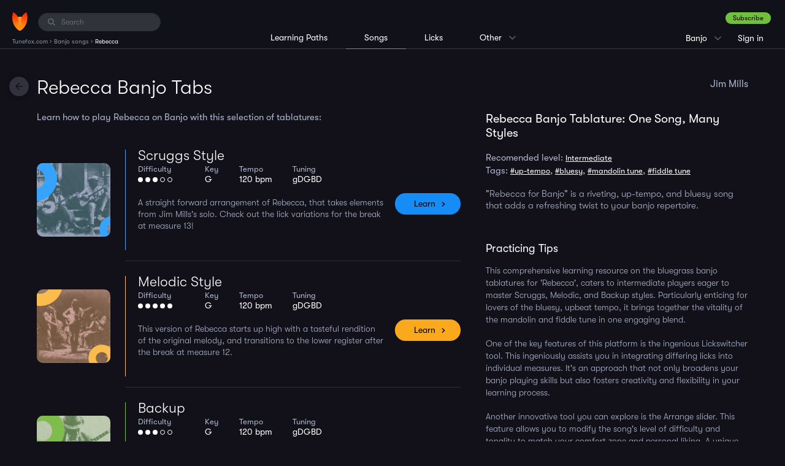

--- FILE ---
content_type: text/html; charset=UTF-8
request_url: https://www.tunefox.com/banjo/rebecca/
body_size: 5982
content:
<!DOCTYPE html>
<html lang="en">

<head>
	                <!-- Google Tag Manager -->

<script>
// Define dataLayer and the gtag function.
window.dataLayer = window.dataLayer || [];
function gtag(){dataLayer.push(arguments);}

// Set default consent to 'denied' as a placeholder
// Determine actual values based on your own requirements
gtag('consent', 'default', {
  'ad_storage': 'denied',
  'ad_user_data': 'denied',
  'ad_personalization': 'denied',
  'analytics_storage': 'denied',
  'functionality_storage': 'denied',
  'personalization_storage': 'denied',
});
</script>
<script>
(function(w,d,s,l,i){w[l]=w[l]||[];w[l].push({'gtm.start':
new Date().getTime(),event:'gtm.js'});var f=d.getElementsByTagName(s)[0],
j=d.createElement(s),dl=l!='dataLayer'?'&l='+l:'';j.async=true;j.src=
'https://www.googletagmanager.com/gtm.js?id='+i+dl;f.parentNode.insertBefore(j,f);
})(window,document,'script','dataLayer','GTM-P7VT2KQ');</script>



<!-- End Google Tag Manager -->
	
    <meta charset="utf-8" />
    <title>Rebecca by Jim Mills - Banjo Tabs | Tunefox</title>

    <meta name="description" content="Learn how to play the Rebecca on Banjo. You can choose from these 3 Rebecca Banjo tabs: Rebecca scruggs style, Rebecca melodic style, Rebecca backup. Easily adjust the playback speed, practice with backing tracks, see Rebecca Banjo chords. Master ear-catching Rebecca Banjo licks." />

    
    <meta name="robots" content="index,follow" />
    <meta name="viewport" content="width=device-width, initial-scale=1.0" />
    <meta name="author" content="Tunefox.com" />

                <meta name="google-site-verification" content="9pK_KkFEYKbFZYD-yF1o__gPSzsMKitTbGKvguB1468" />
    
                <link href="/assets/profile/build/bundle_bb20a03fca807b8ba7ef065c528bd666.css?1768816174" rel="stylesheet" type="text/css" media="all" />
    
    
    <link rel="apple-touch-icon" sizes="120x120" href="/assets/_shared/favicon/apple-touch-icon.png" />
    <link rel="icon" type="image/png" sizes="32x32" href="/assets/_shared/favicon/favicon-32x32.png" />
    <link rel="icon" type="image/png" sizes="16x16" href="/assets/_shared/favicon/favicon-16x16.png" />
    <link rel="manifest" href="/assets/_shared/favicon/manifest.json" />
    <link rel="mask-icon" href="/assets/_shared/favicon/safari-pinned-tab.svg" color="#5bbad5" />
    <link rel="shortcut icon" href="/assets/_shared/favicon/favicon.ico" />

    <meta name="application-name" content="Tunefox" />
    <meta name="msapplication-config" content="/assets/_shared/favicon/browserconfig.xml" />
    <meta name="theme-color" content="#ffffff" />

    <meta name="apple-mobile-web-app-title" content="Tunefox" />
    <meta name="apple-itunes-app" content="app-id=1128824483" />

        
                <meta property="og:title" content="Rebecca by Jim Mills - Banjo Tabs" />
    
            <meta property="og:image" content="https://www.tunefox.com/images/tablature/banjo-rebecca-tab.jpg" />
    
            <meta property="og:type" content="website" />
    
            <meta property="og:url" content="https://www.tunefox.com/banjo/rebecca/" />
    
            <meta property="og:description" content="Learn how to play the Rebecca on Banjo. You can choose from these 3 Rebecca Banjo tabs: Rebecca scruggs style, Rebecca melodic style, Rebecca backup. Easily adjust the playback speed, practice with backing tracks, see Rebecca Banjo chords. Master ear-catching Rebecca Banjo licks." />
    
            <meta property="fb:app_id" content="118621492177394" />
    </head>

<body class="_tunefox-base style" id="page-Song">
                    <!-- Google Tag Manager (noscript) -->
<noscript><iframe src="https://www.googletagmanager.com/ns.html?id=GTM-P7VT2KQ"
height="0" width="0" style="display:none;visibility:hidden"></iframe></noscript>
<!-- End Google Tag Manager (noscript) -->
    
        <header class="clearfix" id="layout-Header">
    <div class="clearfix" id="header-LeftPanel">
        <div class="logo" id="header-Logo">
            <a href="/" aria-label="Home" class="link link-logo"><span class="none">Tunefox.com</span></a>
        </div>

                                        <div class="search" id="header-Search">
                <label for="FI-Search" class="ico">
                    <span class="none">Search:</span>
                </label>

                <input type="text" name="query" class="form-control" id="FI-Search" placeholder="Search" />
            </div>        
                                <ol itemscope itemtype="https://schema.org/BreadcrumbList" id="layout-Breadcrumbs">

        
                    <li itemprop="itemListElement" itemscope itemtype="https://schema.org/ListItem">
                                    <a itemprop="item" href="/" title="Tunefox.com">
                        <span itemprop="name">Tunefox.com</span>
                        <meta itemprop="position" content="1">
                    </a>
                            </li>
            ›                                <li itemprop="itemListElement" itemscope itemtype="https://schema.org/ListItem">
                                    <a itemprop="item" href="/banjo/" title="Banjo songs">
                        <span itemprop="name">Banjo songs</span>
                        <meta itemprop="position" content="2">
                    </a>
                            </li>
            ›                                <li itemprop="itemListElement" itemscope itemtype="https://schema.org/ListItem">
                                    <span itemprop="name">Rebecca</span>
                    <meta itemprop="position" content="3">
                            </li>
                                    </ol>
            </div>

                                            <div class="clearfix" id="header-RightPanel">
                    <div id="header-RightWrapper">
                                                            <div class="wrapper-ContextMenu pages clearfix">

                <p class="current">Songs</p>

                <ul class="clearfix context-menu">
                    <li class="item xs-big">
                        <a href="/learning-paths/banjo/" class="link" title="Banjo Lessons">Learning Paths</a>
                    </li>

                    <li class="item xs-big">
                        <a href="/banjo/" class="link active" title="Banjo song library">Songs</a>
                    </li>

                    <li class="item xs-big separator">
                        <a href="/licks/banjo/" class="link" title="Banjo lick library">Licks</a>
                    </li>

                    
					<li class="item">
						<a href="/" class="link" title="Tunefox.com Homepage">Homepage</a>
					</li>

                    <li class="item">
                        <a href="/features/" class="link" title="Tunefox Features">Features</a>
                    </li>

					<li class="item">
						<a href="/blog/" class="link" title="Tunefox.com blog">Blog</a>
					</li>

                    					    <li class="item">
                            <a href="/tuner/banjo/" class="link" title="banjo online tuner">Tuner</a>
					    </li>
                    
                    <li class="item">
                        <a href="/pricing/" class="link" title="Tunefox.com Pricing">Pricing</a>
                    </li>

					<li class="item">
						<a href="/contact/" class="link" title="Tunefox.com contact">Contact us</a>
					</li>

					<li class="item">
						<a href="/about/" class="link" title="About Tunefox.com">About</a>
					</li>

                    <li class="item">
                        <a href="/faq/" class="link" title="Frequently Asked Questions">FAQ</a>
                    </li>
                </ul>
            </div>

                                                            <div class="wrapper-ContextMenu instrument clearfix">
                                                                                        <p class="current">Banjo</p>
                                                                                                                                                                                                                                                                        
                    <ul class="clearfix context-menu">
                                                                                                                
                            <li class="item">
                                                                    <a href="/guitar/" class="link" title="Guitar song library">Guitar</a>
                                                            </li>
                                                    
                            <li class="item">
                                                                    <a href="/bass/" class="link" title="Bass song library">Bass</a>
                                                            </li>
                                                    
                            <li class="item">
                                                                    <a href="/mandolin/" class="link" title="Mandolin song library">Mandolin</a>
                                                            </li>
                                                    
                            <li class="item">
                                                                    <a href="/clawhammer-banjo/" class="link" title="Clawhammer banjo song library">Clawhammer banjo</a>
                                                            </li>
                                                    
                            <li class="item">
                                                                    <a href="/fingerstyle-guitar/" class="link" title="Fingerstyle Guitar song library">Fingerstyle Guitar</a>
                                                            </li>
                                            </ul>
                            </div>
                                                            <div class="user _anonymouse">
                                                    <a href="/sign-up/plan/" title="Sign up" class="btn-success dark">Subscribe</a>

                    <ul>
                        <li class="login">
                            <a href="/sign-in/" class="link" title="Sign in to Tunefox account">
                                Sign in
                            </a>
                        </li>

                        <li class="sign-up">
                            <a href="/sign-up/plan/" class="link" title="Subscribe to Tunefox">
                                Subscribe
                            </a>
                        </li>
                    </ul>
                            </div>                    </div>
                </div>            
                            <div class="clearfix" id="header-CenterPanel">
                                                    <div class="wrapper-Menu instrument left clearfix">
                <ul class="clearfix menu">
                    <li class="item">
                                                    <a href="/learning-paths/banjo/" class="link" title="Banjo learning paths">Learning Paths</a>
                                            </li>

                    <li class="item _active">
                                                    Songs
                                            </li>

                    <li class="item">
                                                    <a href="/licks/banjo/" class="link" title="Banjo lick library">Licks</a>
                                            </li>

                    
                    <li class="item  wrapper-ContextMenu">
                        <p class="current">Other</p>

                        <ul class="clearfix context-menu">
                            <li class="item">
                                <a href="/" class="link" title="Tunefox.com Homepage">Homepage</a>
                            </li>

                            <li class="item">
                                <a href="/features/" class="link" title="Tunefox Features">Features</a>
                            </li>

                            <li class="item">
                                <a href="/blog/" class="link" title="Tunefox.com blog">Blog</a>
                            </li>

                                                            <li class="item">
                                    <a href="/tuner/banjo/" class="link" title="banjo online tuner">Tuner</a>
                                </li>
                            
                            <li class="item">
                                <a href="/pricing/" class="link" title="Camp Tunefox">Pricing</a>
                            </li>

                            <li class="item">
                                <a href="/contact/" class="link" title="Tunefox.com contact">Contact us</a>
                            </li>

                            <li class="item">
                                <a href="/about/" class="link" title="About Tunefox.com">About</a>
                            </li>

                            <li class="item">
                                <a href="/faq/" class="link" title="Frequenty Asked Questions">FAQ</a>
                            </li>
                        </ul>
                    </li>
                </ul>
            </div>
                </div>
            
            <button class="visible-xs" id="trigger-MainMenu" data-state="off" aria-label="Main Menu">
            <span class="bar"></span>
            <span class="bar"></span>
            <span class="bar"></span>
        </button>
    </header>

        <div class="clearfix" id="layout-Content">
        <main class="clearfix" id="layout-Application">

    
        <a href="/banjo/" class="button-action --back" onclick="window.history.back(); return false;">
        <span class="none">Back</span>
    </a>

    <header class="clearfix" id="header-Main">

        <div class="heading-box">
            <h1 class="heading">Rebecca Banjo Tabs</h1>
            <p class="right">Jim Mills</p>
        </div>
    </header>

    <div class="arrangement-box">

            <div class="top-information arrangement-item">
        
        <h2>Rebecca Banjo Tablature: One Song, Many Styles</h2>

        <p class="level">
            Recomended level:

            <span>
                            <a href="javascript:void(0)" class="search-searchable" data-phrase="Intermediate difficulty">Intermediate</a>
                        </span>
        </p>

                    <p class="tags">
                Tags:
                                    <a href="javascript:void(0)" class="search-searchable" data-phrase="up-tempo">#up-tempo</a>,                                     <a href="javascript:void(0)" class="search-searchable" data-phrase="bluesy">#bluesy</a>,                                     <a href="javascript:void(0)" class="search-searchable" data-phrase="mandolin tune">#mandolin tune</a>,                                     <a href="javascript:void(0)" class="search-searchable" data-phrase="fiddle tune">#fiddle tune</a>                            </p>
        
                    <div class="text-wrapper">
                <p>
                                            "Rebecca for Banjo" is a riveting, up-tempo, and bluesy song that adds a refreshing twist to your banjo repertoire.
                                    </p>
            </div>
            </div>
        
        <div id="song-tablatures" class="arrangement-item">
            <p class="arrangement-description">Learn how to play Rebecca on Banjo with this selection of tablatures:</p>
            <ul class="_no-bulls tab-list">
                                        
<li class="_color-blue tablature" data-url="/banjo/rebecca/scruggs-style-274/">
    <div class="photo-wrapper">
        <div class="photo">
            <div class="photo-bg">
                            <img src="/x/assets/main/images/page-tablature/new-players/players_7--cropThumbnailImage-640x640--tfbox2-blue.jpg" title="Banjo Rebecca Scruggs Style" alt="Banjo Rebecca Scruggs Style">
    
                                
                                                <img src="/images/oval-blue.svg" class="oval" style="left: -50px; top: -21px;">
                <img src="/images/oval-blue.svg" class="oval-small" style="right: -36px; bottom: -20px;">
            </div>
        </div>
    </div>

    <div class="details-wrapper">
        <div class="details">
            <h2><a href="/banjo/rebecca/scruggs-style-274/" title="Scruggs Style" class="name">Scruggs Style</a></h2>

                        
            <ul class="tablature-params _no-bulls _no-links">
                <li class="param param-difficulty">
                    <span class="caption">Difficulty</span>
                    <div class="clearflex"></div>
                                                                <span class="difficulty-bullet"></span>
                                            <span class="difficulty-bullet"></span>
                                            <span class="difficulty-bullet"></span>
                    
                                            <span class="difficulty-bullet empty"></span>
                                            <span class="difficulty-bullet empty"></span>
                                    </li>

                <li class="param param-key">
                    <span class="caption">Key</span>
                    <div class="clearflex"></div>
                    G
                </li>

                <li class="param param-tempo">
                    <span class="caption">Tempo</span>
                    <div class="clearflex"></div>
                    120 bpm
                </li>

                                    <li class="param param-tuning">
                        <span class="caption">Tuning</span>
                        <div class="clearflex"></div>
                        gDGBD
                    </li>
                
                            </ul>

            <p class="description clearfix">A straight forward arrangement of Rebecca, that takes elements from Jim Mills's solo. Check out the lick variations for the break at measure 13!</p>
        </div>

        <a href="/banjo/rebecca/scruggs-style-274/" class="btn">Learn</a>
    </div>
</li>
                                        
<li class="_color-orange tablature" data-url="/banjo/rebecca/melodic-style-275/">
    <div class="photo-wrapper">
        <div class="photo">
            <div class="photo-bg">
                            <img src="/x/assets/main/images/page-tablature/new-players/players_20--cropThumbnailImage-640x640--tfbox2-orange.jpg" title="Banjo Rebecca Melodic Style" alt="Banjo Rebecca Melodic Style">
    
                                
                                                <img src="/images/oval-yellow.svg" class="oval" style="left: -41px; top: -56px;">
                <img src="/images/oval-yellow.svg" class="oval-small" style="right: -18px; bottom: -24px;">
            </div>
        </div>
    </div>

    <div class="details-wrapper">
        <div class="details">
            <h2><a href="/banjo/rebecca/melodic-style-275/" title="Melodic Style" class="name">Melodic Style</a></h2>

                        
            <ul class="tablature-params _no-bulls _no-links">
                <li class="param param-difficulty">
                    <span class="caption">Difficulty</span>
                    <div class="clearflex"></div>
                                                                <span class="difficulty-bullet"></span>
                                            <span class="difficulty-bullet"></span>
                                            <span class="difficulty-bullet"></span>
                                            <span class="difficulty-bullet"></span>
                                            <span class="difficulty-bullet"></span>
                    
                                    </li>

                <li class="param param-key">
                    <span class="caption">Key</span>
                    <div class="clearflex"></div>
                    G
                </li>

                <li class="param param-tempo">
                    <span class="caption">Tempo</span>
                    <div class="clearflex"></div>
                    120 bpm
                </li>

                                    <li class="param param-tuning">
                        <span class="caption">Tuning</span>
                        <div class="clearflex"></div>
                        gDGBD
                    </li>
                
                            </ul>

            <p class="description clearfix">This version of Rebecca starts up high with a tasteful rendition of the original melody, and transitions to the lower register after the break at measure 12. </p>
        </div>

        <a href="/banjo/rebecca/melodic-style-275/" class="btn">Learn</a>
    </div>
</li>
                                        
<li class="_color-green tablature" data-url="/banjo/rebecca/backup-276/">
    <div class="photo-wrapper">
        <div class="photo">
            <div class="photo-bg">
                            <img src="/x/assets/main/images/page-tablature/new-players/players_14--cropThumbnailImage-640x640--tfbox2-green.jpg" title="Banjo Rebecca Backup" alt="Banjo Rebecca Backup">
    
                                
                                                <img src="/images/oval-green.svg" class="oval" style="left: -38px; top: -22px;">
                <img src="/images/oval-green.svg" class="oval-small" style="right: -33px; bottom: -19px;">
            </div>
        </div>
    </div>

    <div class="details-wrapper">
        <div class="details">
            <h2><a href="/banjo/rebecca/backup-276/" title="Backup" class="name">Backup</a></h2>

                        
            <ul class="tablature-params _no-bulls _no-links">
                <li class="param param-difficulty">
                    <span class="caption">Difficulty</span>
                    <div class="clearflex"></div>
                                                                <span class="difficulty-bullet"></span>
                                            <span class="difficulty-bullet"></span>
                                            <span class="difficulty-bullet"></span>
                    
                                            <span class="difficulty-bullet empty"></span>
                                            <span class="difficulty-bullet empty"></span>
                                    </li>

                <li class="param param-key">
                    <span class="caption">Key</span>
                    <div class="clearflex"></div>
                    G
                </li>

                <li class="param param-tempo">
                    <span class="caption">Tempo</span>
                    <div class="clearflex"></div>
                    120 bpm
                </li>

                                    <li class="param param-tuning">
                        <span class="caption">Tuning</span>
                        <div class="clearflex"></div>
                        gDGBD
                    </li>
                
                            </ul>

            <p class="description clearfix">Lots of classic Scruggs backup licks in this arrangement of Rebecca. There are a couple 3/4 measures. Sing the melody while you practice the backup to stay in the right place.</p>
        </div>

        <a href="/banjo/rebecca/backup-276/" class="btn">Learn</a>
    </div>
</li>
                            </ul>
        </div>

                <div class="song-footer">
                            <div class="text-wrapper">
                    <p>
                        
                                                            <br><br>
                            
                            <h2>Practicing Tips</h2>
<p>This comprehensive learning resource on the bluegrass banjo tablatures for 'Rebecca', caters to intermediate players eager to master Scruggs, Melodic, and Backup styles. Particularly enticing for lovers of the bluesy, upbeat tempo, it brings together the vitality of the mandolin and fiddle tune in one engaging blend.</p></br>

<p>One of the key features of this platform is the ingenious Lickswitcher tool. This ingeniously assists you in integrating differing licks into individual measures. It's an approach that not only broadens your banjo playing skills but also fosters creativity and flexibility in your learning process.</p></br>

<p>Another innovative tool you can explore is the Arrange slider. This feature allows you to modify the song's level of difficulty and tonality to match your comfort zone and personal liking. A unique feature that can bring you a step closer to mastering 'Rebecca' on your terms.</p></br>

<p>Audiophiles can take advantage of the 'Hide notes' slider. This clever feature provides an option to obscure specific notes, thereby pushing you to learn the song by ear. An effective method that can dramatically enhance your musical intuition, aural memory, and overall acoustical dexterity.</p></br>

<p>Lastly, persistence plays a key role in learning any new skill, and the banjo is no exception. Regular practice, coupled with a systematic approach, can accelerate your learning and progress. Stay patient and keep exploring various features of this learning resource to suit your learning style, and you'll soon see the tangible results in your playing.</p></br>
                                            </p>
                </div>
            
            
                    </div>
    </div>
</main>
    </div>

        
                <footer id="layout-InstrumentFooter">
    <div class="column clearfix">
        <div class="right-part clearfix">
                            <div class="block block-free-songs">
                    <p class="heading">Free Banjo Songs</p>

                    <ul class="_no-bulls link-items">
                                                    <li class="item">
                                <a href="/banjo/angeline-the-baker/" class="link _hover-underline" title="Learn Angeline the Baker on Banjo online">Angeline the Baker</a>
                            </li>
                                                    <li class="item">
                                <a href="/banjo/circum-pacific-belt/" class="link _hover-underline" title="Learn Circum Pacific Belt on Banjo online">Circum Pacific Belt</a>
                            </li>
                                                    <li class="item">
                                <a href="/banjo/dueling-banjos/" class="link _hover-underline" title="Learn Dueling Banjos on Banjo online">Dueling Banjos</a>
                            </li>
                                                    <li class="item">
                                <a href="/banjo/metronome-exercises/" class="link _hover-underline" title="Learn Metronome Exercises on Banjo online">Metronome Exercises</a>
                            </li>
                                            </ul>
                </div>            
			                <div class="block block-free-licks">
                    <p class="heading">Free Banjo Licks</p>

                    <ul class="_no-bulls link-items">
                                                    <li class="item">
                                <a href="/licks/banjo/backup-2-1037/" class="link _hover-underline" title="Backup #5 (D tuning) Banjo lick online">Backup #5 (D tuning)</a>
                            </li>
                                                    <li class="item">
                                <a href="/licks/banjo/bluesy-2-652/" class="link _hover-underline" title="Bluesy #5 Banjo lick online">Bluesy #5</a>
                            </li>
                                                    <li class="item">
                                <a href="/licks/banjo/bluesy-1-255/" class="link _hover-underline" title="Bluesy #7 (Drop C) Banjo lick online">Bluesy #7 (Drop C)</a>
                            </li>
                                                    <li class="item">
                                <a href="/licks/banjo/bluesy-1-1340/" class="link _hover-underline" title="Ron Block #1 Banjo lick online">Ron Block #1</a>
                            </li>
                                            </ul>
                </div>            
            <div class="block block-tools">
                <p class="heading">Banjo Online Tools</p>

                <ul class="_no-bulls link-items">
                    <li class="item">
                        <a href="/banjo/" class="link _hover-underline" title="Online Banjo Songs">Banjo Songs</a>
                    </li>

                    <li class="item">
                        <a href="/licks/banjo/" class="link _hover-underline" title="Online Banjo Licks">Banjo Licks</a>
                    </li>

                    <li class="item">
                        <a href="/learning-paths/banjo/" class="link _hover-underline" title="Banjo Lessons">Banjo Lessons</a>
                    </li>

                                            <li class="item">
                            <a href="/banjo/jam-packs/" class="link _hover-underline" title="Banjo Jampacks">Banjo Jampacks</a>
                        </li>
                                    </ul>
            </div>
            <!--<div class="block block-other">
                <p class="heading">Tunefox Banjo</p>

                <ul class="_no-bulls link-items">
                    <li class="item">
                        <a href="/camp/" class="link _hover-underline" title="Tunefox Camp">Tunefox Camp</a>
                    </li>
                </ul>
            </div>-->

        </div>
        <div class="copyright">
            <p class="copy">Copyright 2026 Listen & Learn, Inc.</p>

            <ul class="_no-bulls link-items">
                <li class="item"><a href="/about/" class="link _hover-underline" title="Tunefox about us">About us</a></li>
                <li class="item"><a href="/contact/" class="link _hover-underline" title="Contact Tunefox">Contact</a></li>
                <li class="item"><a href="/blog/" class="link _hover-underline" title="Tunefox blog">Blog</a></li>
            </ul>
        </div>    </div></footer>
    
        <div class="clearfix" id="layout-Search">
    <div class="search-block" id="search-NoResult">
        <p class="heading">Sorry, there are no results for your search.</p>
    </div>
    <div class="search-block" id="search-Results">
        <div id="search-Songs">
            <p class="heading"></p>
            <div id="list-wrapper">

        

    <ul class="_no-bulls element-SongsList">

                    </ul>
</div>
        </div>

        <div id="search-Lessons">
            <p class="heading"></p>
            <div id="list-wrapper">

        

    <ul class="_no-bulls element-SongsList">

                    </ul>
</div>
        </div>
    </div>
    <button class="button-action --close" id="search-Close"></button>
    <button class="button-action --back" id="search-Back"></button>
</div>
        
        

            <script type="application/ld+json">
            {"@context":"http:\/\/schema.org","@type":"MusicRecording","byArtist":{"@context":"http:\/\/schema.org","@type":"MusicGroup","name":"Jim Mills"},"name":"Rebecca","url":"https:\/\/www.tunefox.com\/banjo\/rebecca\/","datePublished":"2026-01-04T05:35:02-0500","dateModified":"2026-01-04T05:35:02-0500","image":"https:\/\/www.tunefox.com\/images\/tablature\/banjo-rebecca-tab.jpg"}
        </script>
            <script type="application/ld+json">
            {"@context":"http:\/\/schema.org","@type":"CreativeWork","name":"Rebecca"}
        </script>
    

    <script type="text/javascript" src="/assets/profile/build/bundle_a34715e4946e84c18820c5fa5baa564b.js?1733828717"></script>

                    
        </body>
</html>


--- FILE ---
content_type: image/svg+xml
request_url: https://www.tunefox.com/images/oval-blue.svg
body_size: 150
content:
<?xml version="1.0" encoding="UTF-8"?>
<svg width="150px" height="150px" viewBox="0 0 150 150" version="1.1" xmlns="http://www.w3.org/2000/svg" xmlns:xlink="http://www.w3.org/1999/xlink">
    <g id="Page-2" stroke="none" stroke-width="1" fill="none" fill-rule="evenodd">
        <circle id="Oval" stroke="#36a3ff" stroke-width="30" cx="70" cy="70" r="39.5"></circle>
    </g>
</svg>


--- FILE ---
content_type: image/svg+xml
request_url: https://www.tunefox.com/assets/_shared/svg/nextArrow-black.svg
body_size: 360
content:
<?xml version="1.0" encoding="UTF-8"?>
<svg width="6px" height="9px" viewBox="0 0 6 9" version="1.1" xmlns="http://www.w3.org/2000/svg" xmlns:xlink="http://www.w3.org/1999/xlink">
    <!-- Generator: Sketch 58 (84663) - https://sketch.com -->
    <title>disclosureIndicator</title>
    <desc>Created with Sketch.</desc>
    <g id="Learning-Paths" stroke="none" stroke-width="1" fill="none" fill-rule="evenodd">
        <g id="Learning-Paths_Deering" transform="translate(-749.000000, -879.000000)" fill="#000">
            <g id="Group-3" transform="translate(570.000000, 486.000000)">
                <g id="Group">
                    <g id="Free-Badge" transform="translate(16.000000, 381.000000)">
                        <polygon id="disclosureIndicator" points="163 19.9425 166.708502 16.5 163 13.0575 164.1417 12 169 16.5 164.1417 21"></polygon>
                    </g>
                </g>
            </g>
        </g>
    </g>
</svg>
